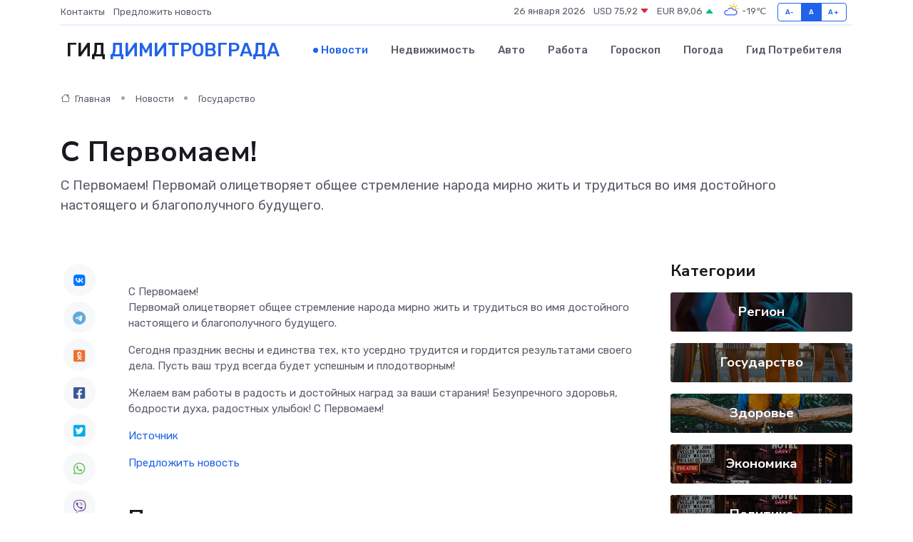

--- FILE ---
content_type: text/html; charset=utf-8
request_url: https://www.google.com/recaptcha/api2/aframe
body_size: 266
content:
<!DOCTYPE HTML><html><head><meta http-equiv="content-type" content="text/html; charset=UTF-8"></head><body><script nonce="FrDbFrkPy-9bPvLHUHpaew">/** Anti-fraud and anti-abuse applications only. See google.com/recaptcha */ try{var clients={'sodar':'https://pagead2.googlesyndication.com/pagead/sodar?'};window.addEventListener("message",function(a){try{if(a.source===window.parent){var b=JSON.parse(a.data);var c=clients[b['id']];if(c){var d=document.createElement('img');d.src=c+b['params']+'&rc='+(localStorage.getItem("rc::a")?sessionStorage.getItem("rc::b"):"");window.document.body.appendChild(d);sessionStorage.setItem("rc::e",parseInt(sessionStorage.getItem("rc::e")||0)+1);localStorage.setItem("rc::h",'1769417776796');}}}catch(b){}});window.parent.postMessage("_grecaptcha_ready", "*");}catch(b){}</script></body></html>